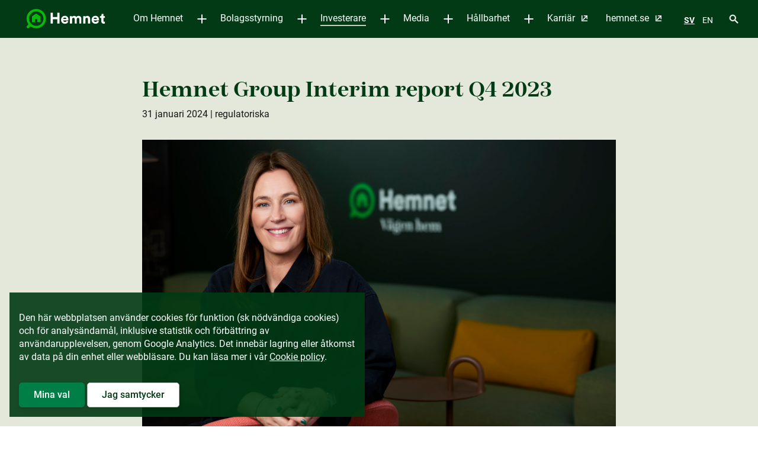

--- FILE ---
content_type: text/html; charset=utf-8
request_url: https://www.hemnetgroup.se/investerare/finansiella-rapporter/hemnet-group-interim-report-q4-2023/
body_size: 12769
content:
<!DOCTYPE html>
<html lang="sv">
<head>
	

<title>Hemnet Group Interim report Q4 2023 | Hemnet Group</title>
<meta property="og:title" content="Hemnet Group Interim report Q4 2023 | Hemnet Group" />
<meta name="twitter:title" content="Hemnet Group Interim report Q4 2023 | Hemnet Group" />
<link rel="canonical" href="https://www.hemnetgroup.se/investerare/finansiella-rapporter/hemnet-group-interim-report-q4-2023/">
<meta charset="utf-8" />
<meta http-equiv="X-UA-Compatible" content="IE=edge" />
<meta name="viewport" content="width=device-width, initial-scale=1.0" />
<meta property="og:url" content="https://www.hemnetgroup.se/investerare/finansiella-rapporter/hemnet-group-interim-report-q4-2023/" />
<meta name="twitter:url" content="https://www.hemnetgroup.se/investerare/finansiella-rapporter/hemnet-group-interim-report-q4-2023/" />
<meta property="og:type" content="website"/>

<meta name="Description" content="" />
<meta property="og:description" content="" />
<meta name="twitter:description" content="" />
<meta name="twitter:card" content="summary">
<meta name="image" property="og:image" content="https://www.hemnetgroup.se/files/Public/19340/3919440/8447057ea3c63998_800x800ar.jpg">

<style id="_cssgrid">#_1316-2{grid-area:1/1/27/25;}@media(max-width: 667px) {._section-container[data-id^="1316-"] ._grid { display: block; }}
#_308-2{grid-area:1/1/17/25;}#_308-3{grid-area:1/1/7/25;}#_308-4{grid-area:7/1/10/25;}@media(max-width: 667px) {._section-container[data-id^="308-"] ._grid { display: block; }}
</style>
<style id="_iegrid">#_1316-2{-ms-grid-row:1;-ms-grid-column:1;-ms-grid-row-span:26;-ms-grid-column-span:24;}#_308-2{-ms-grid-row:1;-ms-grid-column:1;-ms-grid-row-span:16;-ms-grid-column-span:24;}#_308-3{-ms-grid-row:1;-ms-grid-column:1;-ms-grid-row-span:6;-ms-grid-column-span:24;}#_308-4{-ms-grid-row:7;-ms-grid-column:1;-ms-grid-row-span:3;-ms-grid-column-span:24;}</style>


<link rel="stylesheet" href="/main.css?1751020028121" type="text/css">



<link rel="apple-touch-icon" sizes="180x180" href="/favicons/apple-touch-icon.png">
<link rel="icon" type="image/png" sizes="32x32" href="/favicons/favicon-32x32.png">
<link rel="icon" type="image/png" sizes="16x16" href="/favicons/favicon-16x16.png">
<link rel="manifest" href="/favicons/site.webmanifest">
<link rel="mask-icon" href="/favicons/safari-pinned-tab.svg" color="#5bbad5">
<link rel="shortcut icon" href="/favicons/favicon.ico">
<meta name="msapplication-TileColor" content="#da532c">
<meta name="msapplication-config" content="/favicons/browserconfig.xml">
<meta name="theme-color" content="#ffffff">

<link rel="alternate" hreflang="sv" href="https://www.hemnetgroup.se/investerare/finansiella-rapporter/hemnet-group-interim-report-q4-2023/" />
<link rel="alternate" hreflang="en" href="https://www.hemnetgroup.se/en/investors/financial-reports/hemnet-group-interim-report-q4-2023/" />








<meta name="format-detection" content="telephone=no">

</head>
<body class="no-js live page1316 sticky-all subnav-type-hover subnav-width-auto nav-thirdlevel-hover nav-swipe-right nav-toggle-right">
    <svg style="display: none;">
    <symbol id="svg-Arrow" viewBox="0 0 9 14"><g transform="translate(-1031.000000, -673.000000)"><g transform="translate(1023.000000, 668.000000)"><g transform="translate(12.000000, 12.000000) scale(-1, 1) translate(-12.000000, -12.000000) "><polygon stroke="currentColor" stroke-width="0.4" fill="currentColor" fill-rule="nonzero" stroke-linejoin="round" points="15.41 16.59 10.83 12 15.41 7.41 14 6 8 12 14 18"></polygon></g></g></g></symbol><symbol id="svg-External_link" viewBox="0 0 14 14"><g id="Page-1" stroke="none" stroke-width="1" fill="none" fill-rule="evenodd">
        <g id="Font-&amp;-Colours" transform="translate(-897.000000, -673.000000)" stroke="currentColor" stroke-width="2">
            <g id="External_link" transform="translate(898.000000, 674.000000)">
                <polyline id="Line" stroke-linecap="round" points="5 0 12 0 12 6.184161 12 7"></polyline>
                <path d="M11.5,0.5 L3,9" id="Line-2" stroke-linecap="round"></path>
                <polyline id="Line-3" stroke-linejoin="round" points="1.03045686 0 0.00646079 0 0 12 12 12 12 10.9987136"></polyline>
            </g>
        </g>
    </g></symbol><symbol id="svg-Nav-show" viewBox="0 0 15 15"><path stroke="currentColor" stroke-width="1" d="M7.5 4 v7 M 4 7.5 h7z"></path></symbol><symbol id="svg-Facebook" viewBox="0 0 20 20"><path d="M17.857 0H2.143A2.143 2.143 0 000 2.143v15.714A2.143 2.143 0 002.143 20H8.27v-6.8H5.458V10H8.27V7.56c0-2.774 1.652-4.306 4.182-4.306 1.211 0 2.478.216 2.478.216v2.723h-1.396c-1.375 0-1.804.853-1.804 1.729V10h3.07l-.49 3.2h-2.58V20h6.127A2.143 2.143 0 0020 17.857V2.143A2.143 2.143 0 0017.857 0z" fill="currentColor"></path></symbol><symbol id="svg-Logotype" viewBox="0 0 807.5 200.6"><path d="M317.5 84.1h-46v-44h-22.1v111h22.1v-45h46v45h23v-111h-23zm76.1-12.9a37 37 0 00-26.4 11.1 41.2 41.2 0 00-11.6 29.5c0 12.3 4.1 22.8 12 30.3a40 40 0 0027.9 10.9c20.6 0 31.7-12.7 35.2-24.5l.2-.6-18.2-5.4-.2.5c-2.7 7.4-8.4 11.2-16.8 11.2-9.9 0-17.8-6.9-18.5-16.2h54.4v-1.2c.1-1.1.3-3.5.3-5.7-.1-25-14.4-39.9-38.3-39.9zm-16.1 31.9a16 16 0 0116.4-13.8c11.3 0 15.9 7 16.4 13.8h-32.8zm158.4-31.4A26.6 26.6 0 00512 83.8c-4-7.7-12.2-12.1-22.5-12.1a28 28 0 00-21.6 10V74h-21v77h22v-45c0-8.6 5.6-14.4 13.9-14.4s13.1 5 13.1 13.8v45.7h21V106c0-8.5 5.5-14.4 13.3-14.4 11 0 12.7 8.6 12.7 13.8v45.7h21v-49.9c0-9.6-3-17.3-8.6-22.5-5-4.5-11.8-7-19.4-7zm90.6.2c-7 0-15.9 2.7-21.2 10.1v-7.9h-22v77h22v-44.3c0-9.1 5.5-15.2 13.6-15.2 8.5 0 13.4 5.3 13.4 14.6v44.9h22v-48.5c0-19-10.6-30.7-27.8-30.7zm80.5-.7a37 37 0 00-26.4 11.1 41.2 41.2 0 00-11.5 29.5c0 12.3 4.1 22.8 12 30.3a40 40 0 0027.8 10.9c20.6 0 31.7-12.7 35.2-24.5l.2-.6-18.2-5.4-.2.5c-2.7 7.4-8.4 11.2-16.8 11.2-9.9 0-17.8-6.9-18.5-16.2H745v-1.2c.1-1.1.3-3.5.3-5.7-.1-25-14.4-39.9-38.3-39.9zm-16.5 31.9a16 16 0 0116.4-13.8c11.3 0 15.9 7 16.4 13.8h-32.8zm115.3-10v-19h-15v-23h-20v11.8c0 7-4.3 11.3-11.5 11.3h-4.5v19h14V128c0 14.8 9.5 24.1 24.8 24.1 6.4 0 10.2-1.2 11.9-1.9l.4-.1V131l-.7.2c-2 .4-4 .6-6 .6-5.9 0-8.2-2.3-8.2-8.1V93.1h14.8z" fill="#ffffff"></path><path class="st1" d="M143.4 133V79.1c0-1-.5-2-1.3-2.6l-40.4-27.3a3.2 3.2 0 00-3.5 0L57.8 76.5c-.8.6-1.3 1.5-1.3 2.6V133c0 1.7 1.4 3.1 3.1 3.1h24.8c1.7 0 3.1-1.4 3.1-3.1v-25.8c0-1.7 1.4-3.1 3.1-3.1h18.8c1.7 0 3.1 1.4 3.1 3.1V133a3 3 0 003 3h24.9c1.7.1 3-1.2 3.1-2.9l-.1-.1z" fill="#0bb70b"></path><path class="st1" d="M100.8 1.1a99.1 99.1 0 00-99.2 99.1v.1a97.5 97.5 0 0018.2 57.1 3 3 0 01-.4 4L5.7 175A14.4 14.4 0 0026 195.3l13.7-13.7a3 3 0 014-.3 99 99 0 0060 18.1 100.5 100.5 0 0096.2-101.5 99.2 99.2 0 00-99.1-96.8m0 173.2c-38.2 0-74-33.2-74-74a74 74 0 1174 74" fill="#0bb70b"></path></symbol><symbol id="svg-Close" viewBox="0 0 44 44"><path d="M38.824 0L44 5.178 5.176 44 0 38.825 38.824 0z" fill="currentColor"></path><path d="M5.176 0L44 38.825 38.824 44 0 5.178 5.176 0z"  fill="currentColor"></path></symbol><symbol id="svg-Instagram" viewBox="0 0 20 20"><path d="M10.002 4.872A5.119 5.119 0 004.876 10a5.119 5.119 0 005.126 5.128A5.119 5.119 0 0015.13 10a5.12 5.12 0 00-5.127-5.128zm0 8.462A3.34 3.34 0 016.67 10a3.337 3.337 0 013.333-3.334A3.337 3.337 0 0113.335 10a3.34 3.34 0 01-3.333 3.334zm6.532-8.671c0 .664-.535 1.196-1.195 1.196a1.196 1.196 0 111.196-1.196zm3.396 1.213c-.076-1.602-.442-3.02-1.615-4.19C17.145.516 15.727.15 14.125.07c-1.65-.093-6.6-.093-8.25 0-1.597.076-3.016.442-4.19 1.611C.512 2.851.151 4.27.07 5.871c-.093 1.652-.093 6.601 0 8.253.076 1.602.442 3.02 1.615 4.19 1.174 1.17 2.588 1.535 4.19 1.616 1.65.093 6.6.093 8.25 0 1.602-.076 3.02-.442 4.19-1.616 1.168-1.17 1.534-2.588 1.615-4.19.093-1.652.093-6.596 0-8.248zm-2.133 10.02a3.375 3.375 0 01-1.9 1.9c-1.317.523-4.44.402-5.895.402-1.454 0-4.582.116-5.894-.401a3.375 3.375 0 01-1.9-1.902c-.523-1.316-.402-4.44-.402-5.895 0-1.455-.116-4.583.401-5.895a3.375 3.375 0 011.901-1.902c1.316-.522 4.44-.401 5.894-.401 1.455 0 4.582-.116 5.894.401a3.375 3.375 0 011.901 1.902c.522 1.316.401 4.44.401 5.895 0 1.455.121 4.583-.401 5.895z" fill="currentColor"></path></symbol><symbol id="svg-Nav-hide" viewBox="0 0 25 25"><path stroke="currentColor" stroke-width="1" d="M 9 12.5 h7z"></path></symbol><symbol id="svg-Twitter" viewBox="0 0 20 16"><path d="M17.944 3.987c.013.175.013.35.013.526C17.957 9.85 13.833 16 6.294 16c-2.322 0-4.48-.662-6.294-1.813.33.038.647.05.99.05 1.916 0 3.68-.637 5.089-1.725-1.802-.037-3.312-1.2-3.833-2.8.254.038.508.063.774.063.368 0 .736-.05 1.079-.137-1.878-.376-3.287-2-3.287-3.963v-.05c.546.3 1.18.488 1.853.512A4.02 4.02 0 01.838 2.775c0-.75.203-1.438.558-2.038a11.71 11.71 0 008.452 4.225 4.492 4.492 0 01-.102-.924c0-2.226 1.828-4.038 4.1-4.038 1.18 0 2.245.487 2.994 1.275A8.145 8.145 0 0019.442.3a4.038 4.038 0 01-1.802 2.225A8.316 8.316 0 0020 1.9a8.74 8.74 0 01-2.056 2.087z" fill="currentColor"></path></symbol><symbol id="svg-Search" viewBox="0 0 19 19"><g id="Page-1" stroke="currentColor" stroke-width="1" fill="currentColor" fill-rule="evenodd" stroke-linejoin="round">
        <g id="Font-&amp;-Colours" transform="translate(-816.000000, -670.000000)" fill="currentColor" fill-rule="nonzero" stroke="currentColor" stroke-width="0.4">
            <g id="baseline-search-24px" transform="translate(817.000000, 671.000000)">
                <path d="M12.5,11 L11.71,11 L11.43,10.73 C12.41,9.59 13,8.11 13,6.5 C13,2.91 10.09,0 6.5,0 C2.91,0 0,2.91 0,6.5 C0,10.09 2.91,13 6.5,13 C8.11,13 9.59,12.41 10.73,11.43 L11,11.71 L11,12.5 L16,17.49 L17.49,16 L12.5,11 Z M6.5,11 C4.01,11 2,8.99 2,6.5 C2,4.01 4.01,2 6.5,2 C8.99,2 11,4.01 11,6.5 C11,8.99 8.99,11 6.5,11 Z" id="Shape"></path>
            </g>
        </g>
    </g></symbol><symbol id="svg-LinkedIn" viewBox="0 0 21 21"><path d="M19.5 0H1.495C.67 0 0 .68 0 1.514v17.972C0 20.32.67 21 1.495 21H19.5c.825 0 1.5-.68 1.5-1.514V1.514A1.51 1.51 0 0019.5 0zM6.347 18H3.234V7.978h3.118V18h-.005zM4.79 6.61a1.805 1.805 0 010-3.61c.993 0 1.804.81 1.804 1.805 0 .998-.806 1.804-1.804 1.804zM18.014 18h-3.112v-4.875c0-1.162-.024-2.658-1.618-2.658-1.622 0-1.87 1.266-1.87 2.574V18H8.302V7.978h2.986v1.369h.042c.417-.788 1.434-1.617 2.948-1.617 3.15 0 3.736 2.076 3.736 4.776V18z" fill="currentColor"></path></symbol><symbol id="svg-arrow-direction" viewBox="0 0 24 24"><path fill="currentColor" d="M 10.2042 1.60788 L 11.3934 0.38754 C 11.8969 -0.129181 12.7111 -0.129181 13.2092 0.38754 L 23.6224 11.0683 C 24.1259 11.585 24.1259 12.4205 23.6224 12.9317 L 13.2146 23.6125 C 12.7111 24.1292 11.8969 24.1292 11.3987 23.6125 L 10.2096 22.3921 C 9.7007 21.8699 9.71142 21.0179 10.231 20.5066 L 16.6803 14.2016 L 1.28557 14.2016 C 0.573154 14.2016 1.31229e-006 13.6134 1.34425e-006 12.8823 L 1.42114e-006 11.1232 C 1.45309e-006 10.3921 0.573154 9.80394 1.28557 9.80394 L 16.6803 9.80394 L 10.2256 3.49336 C 9.7007 2.98213 9.68999 2.1301 10.2042 1.60788 Z" /></symbol><symbol id="svg-X" viewBox="0 0 1200 1227"><svg xmlns="http://www.w3.org/2000/svg" width="1200" height="1227" viewBox="0 0 1200 1227" fill="none">
<path d="M714.163 519.284L1160.89 0H1055.03L667.137 450.887L357.328 0H0L468.492 681.821L0 1226.37H105.866L515.491 750.218L842.672 1226.37H1200L714.137 519.284H714.163ZM569.165 687.828L521.697 619.934L144.011 79.6944H306.615L611.412 515.685L658.88 583.579L1055.08 1150.3H892.476L569.165 687.854V687.828Z" fill="currentColor"/>
</svg></symbol>    
</svg>




<a class="_skiplink" id="_skiptocontent" href="#_main" accesskey="s"><span>Hoppa till huvudinnehåll</span></a><a class="_skiplink" id="_skiptonav" href="#_mainnav"><span>Till navigation</span></a><a class="_skiplink" id="_skiptosearch" href="#"><span>Till sök</span></a>

<header>
    <div id="_mobile-header"><a class="_logotype" href="/"><svg role="img" aria-label="Hemnet" width="807.5" height="200.6" viewBox="0 0 807.5 200.6">
                        <title>Logotype</title>
                        <use xlink:href="#svg-Logotype"></use>
                    </svg></a>
    <div class="_searchform desktop-above mob-lightbox">
       <form action="/sok/">
            <input aria-label="Sök på vår hemsida" class="_searchbox" placeholder="Sök på vår hemsida" name="q" value="" autocomplete="off" /><button aria-label="Genomför sökning"><svg role="img" width="19" height="19" viewBox="0 0 19 19">
        <use xlink:href="#svg-Search"></use>
    </svg></button>
            <div class="_instantsearch" data-nohits="Inga resultat funna"></div>
        </form>
        
        <button class="_toggleSearch" aria-hidden="true"><svg role="img" width="19" height="19" viewBox="0 0 19 19">
        <use xlink:href="#svg-Search"></use>
    </svg></button>
        
    </div>
<button role="button" id="_toggle-nav" aria-expanded="false" aria-controls="_mobile-menu">
        <span>
            <span class="show">Menu</span>
            <span class="hide">Close</span>
        </span>
    </button></div>
    <div id="_mobile-menu" class="_mobile-menu">
        <div class="_mobile-menu-row _row-0">
<div id="langpick">
    <a href="/investerare/finansiella-rapporter/hemnet-group-interim-report-q4-2023/" class="sv selected">SV</a><a href="/en/investors/financial-reports/hemnet-group-interim-report-q4-2023/" class="en">EN</a>
</div></div>
        <div id="_desktop-header"><div class="_cell-1-0"></div><div class="_cell-1-1"><a class="_logotype" href="/"><svg role="img" aria-label="Hemnet" width="807.5" height="200.6" viewBox="0 0 807.5 200.6">
                        <title>Logotype</title>
                        <use xlink:href="#svg-Logotype"></use>
                    </svg></a><nav id="_mainnav" aria-label="Main navigation">
<ul id="_menu1" class="level1" data-togglelabel="Toggle navigation"><li><a  href="/om-hemnet/om-hemnet/">Om Hemnet</a><ul id="_menu3" class="level2" aria-hidden="true"><li><a  href="/om-hemnet/om-hemnet/">Om Hemnet</a></li><li><a  href="/om-hemnet/vart-affarsmodell/">Vår affärsmodell</a></li><li><a  href="/om-hemnet/var-strategi/">Vår strategi</a></li><li><a  href="/om-hemnet/vara-produkter-och-tjanster/">Våra produkter och tjänster</a></li></ul></li><li><a  href="/bolagsstyrning/ledning/">Bolagsstyrning</a><ul id="_menu22" class="level2" aria-hidden="true"><li><a  href="/bolagsstyrning/ledning/">Ledning</a></li><li><a  href="/bolagsstyrning/styrelse/">Styrelse</a></li><li><a  href="/bolagsstyrning/styrelsens-arbete-och-utskott/">Styrelsens arbete och utskott</a></li><li><a  href="/bolagsstyrning/bolagsordning/">Bolagsordning</a></li><li><a  href="/bolagsstyrning/bolagsstammor/">Bolagsstämmor</a><ul id="_menu316" class="level3" aria-hidden="true"><li><a  href="/bolagsstyrning/bolagsstammor/arsstamma-2026/">Årsstämma 2026</a></li></ul></li><li><a  href="/bolagsstyrning/valberedning/">Valberedning</a></li><li><a  href="/bolagsstyrning/ersattning-till-ledande-befattningshavare/">Ersättning till ledande befattningshavare</a></li><li><a  href="/bolagsstyrning/incitamentsprogram/">Incitamentsprogram</a></li><li><a  href="/bolagsstyrning/revisor/">Revisor</a></li><li><a  href="/bolagsstyrning/styrdokument/">Styrdokument</a></li></ul></li><li class="expanded"><a  href="/investerare/">Investerare</a><ul id="_menu16" class="level2" aria-hidden="true"><li><a  href="/investerare/investment-case/">Investment case</a></li><li><a  href="/investerare/hemnet-i-siffror/">Hemnet i siffror</a></li><li><a  href="/investerare/finansiell-kalender/">Finansiell kalender</a></li><li class="expanded"><a  href="/investerare/finansiella-rapporter/">Finansiella rapporter</a></li><li><a  href="/investerare/ars-och-hallbarhetsredovisning-2024/">Års- och hållbarhetsredovisning 2024</a></li><li><a  href="/investerare/aktieinformation/">Aktieinformation</a></li><li><a  href="/investerare/aktieagare-och-agarstruktur/">Aktieägare och ägarstruktur </a></li><li><a  href="/investerare/insiders-pdmr/">Insiders/PDMR</a></li><li><a  href="/investerare/ir-kontakt/">IR kontakt</a></li><li><a  href="/investerare/borsnotering/">Börsnotering</a></li><li><a  href="/investerare/aterkopsprogram/">Återköpsprogram</a></li></ul></li><li><a  href="/media/">Media</a><ul id="_menu12" class="level2" aria-hidden="true"><li><a  href="/media/pressmeddelanden/">Pressmeddelanden</a></li><li><a  href="/media/nyheter/">Nyheter</a></li><li><a  href="/media/pressbilder/">Pressbilder</a></li><li><a  href="/media/presskontakt/">Presskontakt</a></li><li><a  href="/media/prenumerera/">Prenumerera</a></li></ul></li><li><a  href="/hallbarhet/hallbarhetsstrategi/">Hållbarhet</a><ul id="_menu11" class="level2" aria-hidden="true"><li><a  href="/hallbarhet/hallbarhetsstrategi/">Hållbarhetsstrategi</a><ul id="_menu1147" class="level3" aria-hidden="true"><li><a  href="/hallbarhet/hallbarhetsstrategi/bli-en-av-sveriges-basta-arbetsgivare/">Bli en av Sveriges bästa arbetsgivare</a></li><li><a  href="/hallbarhet/hallbarhetsstrategi/bekampa-klimatforandringar/">Bekämpa klimatförändringar</a></li><li><a  href="/hallbarhet/hallbarhetsstrategi/efterleva-starka-etiska-principer/">Efterleva starka etiska principer</a></li><li><a  href="/hallbarhet/hallbarhetsstrategi/skapa-positiv-och-social-forandring/">Skapa positiv social förändring</a></li></ul></li><li><a  href="/hallbarhet/uppforandekod/">Uppförandekod</a></li><li><a  href="/hallbarhet/visselblasarfunktion/">Visselblåsarfunktion</a></li></ul></li></ul></nav>
<div id="langpick">
    <a href="/investerare/finansiella-rapporter/hemnet-group-interim-report-q4-2023/" class="sv selected">SV</a><a href="/en/investors/financial-reports/hemnet-group-interim-report-q4-2023/" class="en">EN</a>
</div>
    <div class="_searchform desktop-above mob-lightbox">
       <form action="/sok/">
            <input aria-label="Sök på vår hemsida" class="_searchbox" placeholder="Sök på vår hemsida" name="q" value="" autocomplete="off" /><button aria-label="Genomför sökning"><svg role="img" width="19" height="19" viewBox="0 0 19 19">
        <use xlink:href="#svg-Search"></use>
    </svg></button>
            <div class="_instantsearch" data-nohits="Inga resultat funna"></div>
        </form>
        
        <button class="_toggleSearch" aria-hidden="true"><svg role="img" width="19" height="19" viewBox="0 0 19 19">
        <use xlink:href="#svg-Search"></use>
    </svg></button>
        
    </div>
</div><div class="_cell-1-2"></div></div>
        
    </div>
</header>
    <main id="_main">
		<div data-id="1316-1" class="_section-container">
			
			<div class="_section">
				<div class="_grid">
					
            <div id="_1316-2" class="_block">
                
        
        <div class="_block-content">
            
<style>._pagecontent-11 *:nth-child(1) {
        -ms-grid-row: 1;
        -ms-grid-column: 1;
        -ms-grid-row-span: 1;
        -ms-grid-column-span: 6;
        grid-area: 1/1/2/7;
    }._pagecontent-11 *:nth-child(2) {
        -ms-grid-row: 2;
        -ms-grid-column: 1;
        -ms-grid-row-span: 1;
        -ms-grid-column-span: 1;
        grid-area: 2/1/3/2;
    }._pagecontent-11 *:nth-child(3) {
        -ms-grid-row: 2;
        -ms-grid-column: 2;
        -ms-grid-row-span: 1;
        -ms-grid-column-span: 5;
        grid-area: 2/2/3/7;
    }._pagecontent-11 *:nth-child(4) {
        -ms-grid-row: 3;
        -ms-grid-column: 1;
        -ms-grid-row-span: 1;
        -ms-grid-column-span: 6;
        grid-area: 3/1/4/7;
    }._pagecontent-11 *:nth-child(5) {
        -ms-grid-row: 4;
        -ms-grid-column: 1;
        -ms-grid-row-span: 1;
        -ms-grid-column-span: 6;
        grid-area: 4/1/5/7;
    }._pagecontent-11 *:nth-child(6) {
        -ms-grid-row: 5;
        -ms-grid-column: 1;
        -ms-grid-row-span: 1;
        -ms-grid-column-span: 6;
        grid-area: 5/1/6/7;
    }._pagecontent-11 *:nth-child(7) {
        -ms-grid-row: 6;
        -ms-grid-column: 1;
        -ms-grid-row-span: 1;
        -ms-grid-column-span: 6;
        grid-area: 6/1/7/7;
    }._pagecontent-11 *:nth-child(8) {
        -ms-grid-row: 7;
        -ms-grid-column: 1;
        -ms-grid-row-span: 1;
        -ms-grid-column-span: 6;
        grid-area: 7/1/8/7;
    }._pagecontent-11 *:nth-child(9) {
        -ms-grid-row: 8;
        -ms-grid-column: 1;
        -ms-grid-row-span: 1;
        -ms-grid-column-span: 6;
        grid-area: 8/1/9/7;
    }._pagecontent-11 *:nth-child(10) {
        -ms-grid-row: 9;
        -ms-grid-column: 1;
        -ms-grid-row-span: 1;
        -ms-grid-column-span: 6;
        grid-area: 9/1/10/7;
    }._pagecontent-11 { 
    grid-template-columns: auto auto 1fr 1fr 1fr 1fr; 
    -ms-grid-columns: auto auto 1fr 1fr 1fr 1fr; 
}</style>

<div class="_pagecontent _pagecontent-11">

<h1 class="__name">Hemnet Group Interim report Q4 2023</h1><p class="__created">31 januari 2024</p><div class="_label">&nbsp;|&nbsp;regulatoriska</div><div class="_Picture"><img src="/files/Public/19340/3919440/8447057ea3c63998_org.jpg"></div><div class="__bodytext"><h2><span><span>Summary for the period October-December 2023</span></span></h2><ul>	<li><span><span><span><strong>Net sales </strong>increased by 36.8 percent to SEK 275.0m (201.0)</span></span></span></li>	<li><span><span><strong>EBITDA </strong>increased 59.5 percent to SEK 141.6m (88.8)</span></span></li>	<li><span><span><strong>Operating profit </strong>increased 70.4 percent to SEK 121.5m (71.3)</span></span></li>	<li><span><span><strong>ARPL, average revenue per published listing, </strong>increased 46.2 percent to SEK 5,911 (4,044)</span></span></li></ul><h2><span><span>Summary for the period January-December 2023</span></span></h2><ul>	<li><span><span><strong>Net sales </strong>increased by 13.0 percent to SEK 1,004.7m (889.2)</span></span></li>	<li><span><span><strong>EBITDA</strong> increased 17.3 percent to SEK 525.5m (448.1)</span></span></li>	<li><span><span><strong>Operating profit </strong>increased 18.7 percent to SEK 448.2m (377.5)</span></span></li>	<li><span><span><strong>ARPL</strong>, average revenue per published listing, increased 37.1 percent to SEK 4,490 (3,275)</span></span></li>	<li><span><span><strong>Total distribution to shareholders o</strong>f SEK 374.0m, from dividend and share repurchases</span></span></li>	<li><span><span><strong>The board of directors proposes a dividend </strong>of SEK 1.20 (1.00) per share, in line with the company&rsquo;s dividend policy and corresponding to approximately one third of earnings per share and an increase of +20.0 percent</span></span></li></ul><table border="1" cellpadding="0" cellspacing="0">	<tbody>		<tr>			<td>			<p><span><strong>&nbsp;</strong></span></p>			</td>			<td colspan="3">			<p><span><strong>Oct - Dec</strong></span></p>			</td>			<td colspan="3">			<p><span><strong>Jan - Dec</strong></span></p>			</td>		</tr>		<tr>			<td>			<p><span><strong>(SEK million, unless stated otherwise)</strong></span></p>			</td>			<td>			<p><span><strong>2023</strong></span></p>			</td>			<td>			<p><span><strong>2022</strong></span></p>			</td>			<td>			<p><strong><em><strong>Change</strong></em></strong></p>			</td>			<td>			<p><span><strong>2023</strong></span></p>			</td>			<td>			<p><span><strong>2022</strong></span></p>			</td>			<td>			<p><strong><em><strong>Change</strong></em></strong></p>			</td>		</tr>		<tr>			<td>			<p><span><strong>Net sales</strong></span></p>			</td>			<td>			<p><span><span>275.0</span></span></p>			</td>			<td>			<p><span>201.0</span></p>			</td>			<td>			<p><span><em>36.8%</em></span></p>			</td>			<td>			<p><span><span>1,004.7</span></span></p>			</td>			<td>			<p><span>889.2</span></p>			</td>			<td>			<p><span><em>13.0%</em></span></p>			</td>		</tr>		<tr>			<td>			<p><span><strong>EBITDA*</strong></span></p>			</td>			<td>			<p><span><span>141.6</span></span></p>			</td>			<td>			<p><span>88.8</span></p>			</td>			<td>			<p><span><em>59.5%</em></span></p>			</td>			<td>			<p><span><span>525.5</span></span></p>			</td>			<td>			<p><span>448.1</span></p>			</td>			<td>			<p><span><em>17.3%</em></span></p>			</td>		</tr>		<tr>			<td>			<p><span><strong>EBITDA-margin*, %</strong></span></p>			</td>			<td>			<p><span><span>51.5%</span></span></p>			</td>			<td>			<p><span>44.2%</span></p>			</td>			<td>			<p><span><em>7.3 pp</em></span></p>			</td>			<td>			<p><span><span>52.3%</span></span></p>			</td>			<td>			<p><span>50.4%</span></p>			</td>			<td>			<p><span><em>1.9pp</em></span></p>			</td>		</tr>		<tr>			<td>			<p><span><strong>Operating profit*</strong></span></p>			</td>			<td>			<p><span><span>121.5</span></span></p>			</td>			<td>			<p><span>71.3</span></p>			</td>			<td>			<p><span><em>70.4%</em></span></p>			</td>			<td>			<p><span><span>448.2</span></span></p>			</td>			<td>			<p><span>377.5</span></p>			</td>			<td>			<p><span><em>18.7%</em></span></p>			</td>		</tr>		<tr>			<td>			<p><span><strong>Net profit for the period</strong></span></p>			</td>			<td>			<p><span><span>93.3</span></span></p>			</td>			<td>			<p><span>54.5</span></p>			</td>			<td>			<p><span><em>71.2%</em></span></p>			</td>			<td>			<p><span><span>338.7</span></span></p>			</td>			<td>			<p><span>293.8</span></p>			</td>			<td>			<p><span><em>15.3%</em></span></p>			</td>		</tr>		<tr>			<td>			<p><span><strong>Earnings per share, basic, SEK</strong></span><span><strong>1</strong></span></p>			</td>			<td>			<p><span><span>0.96</span></span></p>			</td>			<td>			<p><span>0.55</span></p>			</td>			<td>			<p><span><em>74.5%</em></span></p>			</td>			<td>			<p><span><span>3.47</span></span></p>			</td>			<td>			<p><span>2.93</span></p>			</td>			<td>			<p><span><em>18.4%</em></span></p>			</td>		</tr>		<tr>			<td>			<p><span><strong>Earnings per share, diluted, SEK</strong></span><span><strong>1</strong></span></p>			</td>			<td>			<p><span><span>0.96</span></span></p>			</td>			<td>			<p><span>0.55</span></p>			</td>			<td>			<p><span><em>74.5%</em></span></p>			</td>			<td>			<p><span><span>3.47</span></span></p>			</td>			<td>			<p><span>2.93</span></p>			</td>			<td>			<p><span><em>18.4%</em></span></p>			</td>		</tr>		<tr>			<td>			<p><span><strong>Cash flow from operating activities</strong></span></p>			</td>			<td>			<p><span><span>67.6</span></span></p>			</td>			<td>			<p><span>31.5</span></p>			</td>			<td>			<p><span><em>114.6%</em></span></p>			</td>			<td>			<p><span><span>395.9</span></span></p>			</td>			<td>			<p><span>356.0</span></p>			</td>			<td>			<p><span><em>11.2%</em></span></p>			</td>		</tr>	</tbody></table><p><span><em>* Alternative Performance Measure, see pages 17-19 for derivation and definitions.</em></span></p><p><span><span>1 </span><span><em>The calculation of dilution of shares is made based on the number of days that the warrant programmes that have been active during each respective period.</em></span></span></p><h2><span><span>Chief Executive&rsquo;s Comments</span></span></h2><p><span><span><span><strong>Operational highlights</strong></span></span></span></p><ul>	<li><span><span><strong>Net sales i</strong>ncreased 36.8 percent and amounted to SEK 275.0 million (201.0) for the fourth quarter. For the full year revenue reached SEK 1,004.7 million (889.2).</span></span></li>	<li><span><span><strong>Average revenue per published listing (ARPL)</strong> increased 46.2 percent to SEK 5,911 (4,044) for the quarter. For the full year ARPL increased 37.1 percent to SEK 4,490 (3,275). This increase was driven by continued growing interest for our value added services.</span></span></li>	<li><span><span><strong>EBITDA </strong>increased 59.5 percent to SEK 141.6 million (88.8) for the quarter and 17.3 percent for the full year to SEK 525.5 million (448.1).The EBITDA margin for the quarter was 51.5 percent (44.2) and 52.3 percent (50.4) for the full year.</span></span><br>	&nbsp;</li></ul><p><span><strong><span><span>Comments</span></span></strong></span></p><p><span><span>Hemnet&rsquo;s full year results demonstrate our growth capabilities also in challenging market conditions with fewer listings compared to 2022. The main driver behind our growth is an increased demand for our value-added services along with product development and work around packaging and pricing.</span></span></p><p><span><span>In the quarter, revenue from property sellers increased by 55.2 percent, and the average revenue per published listing (ARPL) increased by 46.2 percent. ARPL from our value-added services notably nearly doubled for the fourth quarter compared to last year. Looking at the full year, revenue from property sellers grew 22.2 percent and ARPL with 37.1 percent. A large part of the growth can be attributed to the increasing demand for Hemnet Premium, as more agents and property sellers want to tap into the increased audience engagement that comes with our value-added services. The recovery of property market activity that we began to see in the third quarter has continued, and during the fourth quarter, the number of listings exceeded last year&rsquo;s volumes for the first time in 2023, with a 5.3 percent YoY increase.</span></span></p><p><span><span>The current market and other macroeconomic factors have continued to impact our B2B customers, particularly property developers, resulting in lower net sales in this segment compared to 2022. Over the past year, we have continued to experience high demand from real estate agents for our unique Hemnet products such as M&auml;klartipset and Hemnet Business. These types of products align well with our strategy to develop integrated advertising solutions that create value for both our customers and users.</span></span></p><p><span><span>Throughout the year we have released several new features and products and the fourth quarter was no exception. In October we launched &lsquo;Pay when listing is removed&rsquo; that allows our customers to choose whether to pay for the Hemnet listing as it is published or when it is removed. This new flexibility has been very well received by real estate agents as well as property sellers.</span></span></p><p><span><span>We are proud of our unique partnership with real estate agents, where a substantial portion of our revenue is reinvested into the industry. In 2024 we look forward to further strengthen this partnership with more value-creating products and a revised commission model that aims to more effectively reward agents who are proactive in recommending and advising on our products.</span></span></p><p><span><span>With 9 out of 10 sold properties in Sweden being advertised on our platforms* and with the largest audience among Swedish property portals by far, Hemnet is the natural go-to-place for anyone buying or selling a home. Coupled with a high product development pace, strong organisation and an ambitious sustainability agenda, this positions us for another year of growth, driven by our passionate team dedicated to lead the market.</span></span></p><p><strong><span><span>Cecilia Beck-Friis, CEO</span></span><br><span><span>January 2024</span></span></strong></p><p><span>*Data of sold homes in Sweden 2022 from Statistics Sweden, released in July 2023, and Hemnet.</span></p><p><span>&nbsp;</span></p><p><span>*****************************************</span></p><p><span><span>In connection with the report, a presentation of the results will be held at 10.00 CET by Hemnet&#39;s CEO Cecilia Beck-Friis, CFO Anders &Ouml;rnulf and COO Lisa Farrar. A Q&amp;A session will be held after the presentation. The presentation will be held in English.</span></span></p><p><span><span>The presentation can be viewed live via the link below. Written questions can be posted via the webcast.</span></span></p><p><span><span><a href="https://ir.financialhearings.com/hemnet-q4-report-2023/register"><span><u>https://ir.financialhearings.com/hemnet-q4-report-2023/register</u></span></a><span> </span></span></span></p><p><span><span>&nbsp;</span></span><br><span><span>If you wish to participate via teleconference please register on the link below. After registration you will be provided with phone numbers and a conference ID to access the conference. You can ask questions verbally via the teleconference, or via the chat function in the webcast.</span></span></p><p><span><span><a href="https://financialhearings.com/event/47327"><span><u>https://financialhearings.com/event/47327</u></span></a><span><u>&nbsp; </u></span><span>&nbsp;</span></span></span></p><p><span><span>&nbsp;</span></span><br><span><span>The report and presentation material will be available on <a href="https://www.hemnetgroup.se/en/investors/financial-reports/"><span><u>hemnetgroup.com</u></span></a><span>.</span></span></span></p><p><span>&nbsp;</span></p><p><span>*****************************************</span></p><p><span><strong>&nbsp;</strong></span></p><p><span><span><strong>For more information please contact:</strong></span></span><br><br><span><span><strong>Press enquiries</strong><br>Staffan Tell, Head of PR<br>M: +46 733 67 66 85<br>E: <a href="/cdn-cgi/l/email-protection#dba8afbabdbdbab5f5afbeb7b79bb3beb6b5beaff5a8be"><span class="__cf_email__" data-cfemail="0a797e6b6c6c6b64247e6f66664a626f67646f7e24796f">[email&#160;protected]</span></a><br>&nbsp;</span></span><br><span><span>Jessica Sj&ouml;berg, Chief Communication and Brand Officer </span></span><br><span><span>M: +46 730 68 99 33</span></span><br><span><span>E: <a href="/cdn-cgi/l/email-protection#7c16190f0f151f1d520f16131e190e1b3c141911121908520f19"><span class="__cf_email__" data-cfemail="563c3325253f353778253c3934332431163e333b383322782533">[email&#160;protected]</span></a> </span></span></p><p><span><span>&nbsp;</span></span></p><p><span><span><strong>IR enquiries</strong><br>Nick Lundvall, IR Manager &amp; Head of Corporate Development<br>M: +46 76 145 21 78<br>E: <a href="/cdn-cgi/l/email-protection#7917101a1257150c171d0f18151539111c14171c0d570a1c"><span class="__cf_email__" data-cfemail="741a1d171f5a18011a1002151818341c11191a11005a0711">[email&#160;protected]</span></a><br>&nbsp;</span></span><br><span><span>Anders &Ouml;rnulf, CFO<br>M: +46 72 732 10 12<br>E: <a href="/cdn-cgi/l/email-protection#5938373d3c2b2a77362b372c353f19313c34373c2d772a3c"><span class="__cf_email__" data-cfemail="f4959a90918687da9b869a819892b49c91999a9180da8791">[email&#160;protected]</span></a></span></span><br>&nbsp;</p><p><span><span><em>This is information that Hemnet Group AB (publ) is obliged to make public pursuant to the EU Market Abuse Regulation. The information was submitted for publication, through the agency of the contact persons set out above, on 31 January, 2024 at 08:00 CET.</em></span></span><br>&nbsp;</p><p><span><span><strong>About Hemnet</strong><br>Hemnet operates the leading property platform in Sweden. The company emerged as an industry initiative in 1998 and has since transformed into a &quot;win-win&quot; value proposition for the housing market. By offering a unique combination of relevant products, insights and inspiration, Hemnet has built lasting relationships with buyers, sellers, and agents for more than 20 years. Hemnet shares a mutual passion for homes with its stakeholders and is driven by being an independent go-to-place for people to turn to for the various housing needs that arise through life. This is mirrored in the Company&rsquo;s vision to be the key to your property journey, supplying products and services to improve efficiency, transparency and mobility on the housing market. Hemnet&rsquo;s is listed on Nasdaq Stockholm (&lsquo;HEM&rsquo;).</span></span></p><p><span><strong>&nbsp;</strong></span></p><p><span><strong>Follow us:</strong></span><a href="http://www.hemnetgroup.com"><span>&nbsp;</span></a><a href="http://www.hemnetgroup.com"><span><u>hemnetgroup.com</u></span></a><span><u> </u></span><span>/</span><a href="https://www.facebook.com/hemnet.se"><span>&nbsp;</span></a><a href="https://www.facebook.com/hemnet.se"><span><u>Facebook</u></span></a><span> /</span><a href="https://twitter.com/hemnet?lang=en"><span>&nbsp;</span></a><span><u>X&nbsp;</u></span><span>/</span><a href="https://www.linkedin.com/company/hemnet/"><span>&nbsp;</span></a><a href="https://www.linkedin.com/company/hemnet/"><span><u>LinkedIn</u></span></a><span><u> </u></span><span>/</span><a href="https://www.instagram.com/hemnet/?hl=en"><span>&nbsp;</span></a><a href="https://www.instagram.com/hemnet/?hl=en"><span><u>Instagram</u></span></a></p></div><div class="_Attachments"><div class="__files"><h2>Dokument</h2><ul><li><a target="_blank" rel="noopener noreferrer" href="/files/Main/19340/3919440/Hemnet_kvartalsrapport_Q4_2023_SWE.pdf">Hemnet_Quarterly_Report_Q4_2023_ENG</a></li></ul></div></div><div class="_relatedLinks"><div>
        <h2>Relaterade länkar</h2>
        <ul><li><a target="_blenk" rel="noopener noreferrer" href="/files/PDF/Kvartalsrapporter/Hemnet_Group_AB_Q4_2023_and_Year-end_report_2023_presentation.pdf">Presentation</a></li><li><a target="_blenk" rel="noopener noreferrer" href="https://ir.financialhearings.com/hemnet-q4report-2023">Webcast</a></li></ul>
    </div></div><div class="__contactinfo"></div><div class="__companyinfo"></div><div class="_relatedImages"><div class="release-images"><h2>Bilder</h2><ul><li><a href="/files/Public/19340/3919440/8447057ea3c63998_org.jpg" target="_blank"><img src="/files/Public/19340/3919440/8447057ea3c63998_org.jpg" alt="IF_5F_1718b.jpg" data-object-fit="cover"></a></li></ul></div></div>
</div>
        </div>
        
    
            </div>
        
				</div>
			</div>
			
		</div>
	</main><footer>
		<div data-id="308-1" class="_section-container bg--darkgreen">
			
			<div class="_section">
				<div class="_grid">
					
            <div id="_308-2" class="_block">
                
        
        <div class="_block-content">
            

<div class="footer">
    <div>
        <svg role="img" aria-label="Hemnet" width="145" height="36" viewBox="0 0 807.5 200.6">
            <use xlink:href="#svg-Logotype"></use>
        </svg>
        <p>Letar du efter Sveriges st&ouml;rsta bostads&shy;portal?&nbsp;<a href="https://hemnet.se" target="_blank" rel="noopener noreferrer">G&aring; vidare till hemnet.se</a></p>
    </div>
    
    <div>
        <h2>Policy</h2>
        <ul class="footer__nav"><li><a href="/cookie-policy/"><span>Cookies</span></a></li></ul>
    </div>
    
    <div>
        <h2>Kontakt</h2>
        <ul class="footer__nav"><li><a href="https://www.hemnet.se/kundservice" target="_blank" rel="noopenner noreferrer"><span>Kundservice</span></a></li><li><a href="/media/presskontakt/"><span>Press</span></a></li><li><a href="https://jobba.hemnet.se/" target="_blank" rel="noopenner noreferrer"><span>Jobba hos oss</span></a></li></ul>
    </div>
    
    <div>
        <h2>Följ Hemnet</h2>
        <ul class="footer__nav footer__nav--social">
            <li>
                <a target="_blank" href="https://www.facebook.com/hemnet.se" rel="noopener noreferrer">
                    <svg aria-hidden="true" width="14" height="13" viewBox="0 0 20 20"><use xlink:href="#svg-Facebook"></use></svg>
                    <span>Facebook</span>
                </a>
            </li>
            <li>
                <a target="_blank" href="https://www.instagram.com/hemnet" rel="noopener noreferrer">
                    <svg aria-hidden="true" width="16" height="16" viewBox="0 0 20 20"><use xlink:href="#svg-Instagram"></use></svg>
                    <span>Instagram</span>
                </a>
            </li>
            <li>
                <a target="_blank" href="https://www.twitter.com/hemnet" rel="noopener noreferrer">
                    <svg aria-hidden="true" width="17" height="17" viewBox="0 0 20 16"><use xlink:href="#svg-X"></use></svg>
                    <span>X</span>
                </a>
            </li>
            <li>
                <a target="_blank" href="https://www.linkedin.com/company/hemnet" rel="noopener noreferrer">
                    <svg aria-hidden="true" width="17" height="16" viewBox="0 0 21 21"><use xlink:href="#svg-LinkedIn"></use></svg>
                    <span>LinkedIn</span>
                </a>
            </li>
        </ul>
    </div>
</div>
        </div>
        
    
            </div>
        
				</div>
			</div>
			
		</div>
	
		<div data-id="308-2" class="_section-container bg--green">
			
			<div class="_section">
				<div class="_grid">
					
            <div id="_308-3" class="_block Centered">
                
        
        <div class="_block-content">
            
<p class="copyright">&copy; 2026 Hemnet Group AB (publ)</p>
        </div>
        
    
            </div>
        
            <div id="_308-4" class="_block">
                
        
        <div class="_block-content">
            <p></p>
        </div>
        
    
            </div>
        
				</div>
			</div>
			
		</div>
	</footer>
    
<div id="_cookiebanner-opt-in-out" class="hidden _cookiebanner-opt-in-out" data-nosnippet="true">
    <div class="_cookiebanner-opt-in-out--inner">
        <p>Den här webbplatsen använder cookies för funktion (sk nödvändiga cookies) och för analysändamål, inklusive statistik och förbättring av användarupplevelsen, genom Google Analytics. Det innebär lagring eller åtkomst av data på din enhet eller webbläsare. Du kan läsa mer i vår <a href="/cookie-policy/">Cookie policy</a>.</p>
        <div class="_cookie-buttons">
            <button role="button" class="_cookie-buttons-settings"><span>Mina val</span></button> <button><span>Jag samtycker</span></button> 
        </div>

        

    </div>
    <div class="_cookiebanner-opt-in-out--settings"><p><strong>Mina val</strong></p>
<p><label><input checked="checked" disabled="disabled" type="checkbox" value="required" /> N&ouml;dv&auml;ndiga cookies</label></p>
<p class="explaination">Dessa cookies &auml;r viktiga f&ouml;r att webbplatsen ska fungera och ge dig en b&auml;ttre anv&auml;ndarupplevelse.</p>
<p><label><input type="checkbox" value="stats" /> Cookies f&ouml;r analys&auml;ndam&aring;l</label></p>
<p class="explaination">Genom data som vi samlar in via Google Analytics kan vi se och analysera anv&auml;ndningen av sidan &ouml;ver tid, och ta fram aggregerad och anonymiserad statistik f&ouml;r att kunna utveckla sidan och f&ouml;r att forts&auml;tta att erbjuda dig den b&auml;sta m&ouml;jliga upplevelsen. L&auml;s mer i v&aring;r <a href="/cookie-policy/">Cookiepolicy</a></p>
<div class="cookie-settings-buttons"><button class="_cookie-settings-buttons-save">Spara och st&auml;ng</button></div></div>
</div>

    


<script data-cfasync="false" src="/cdn-cgi/scripts/5c5dd728/cloudflare-static/email-decode.min.js"></script><script>window.waasconfig = {"lang":"sv","pageId":1316,"template":7,"gaoptout":true,"consentFunctions":[],"initFunctions":[],"cleanupFunctions":[],"optout":true,"plausible":"hemnetgroup.se","gtm":"GTM-KZSCXTBG","consentmode":true,"thousandDelimiter":"","decimalSign":".","youtubedisclaimer":"This content is hosted by a third party (www.youtube.com). By showing the external content you accept the <a href=\"https://www.youtube.com/t/terms\" target=\"_blank\" rel=\"noopener noreferrer\">terms and conditions</a> of www.youtube.com.","youtubeaccept":"Show external content","vimeodisclaimer":"","vimeoaccept":"","mapsdisclaimer":"","mapsaccept":""};</script><script src="/main.js?1751012089326"></script>


<script>var _gtm = 'GTM-KZSCXTBG';</script>



    <script defer src="/api/analytics"></script>

<script defer src="https://static.cloudflareinsights.com/beacon.min.js/vcd15cbe7772f49c399c6a5babf22c1241717689176015" integrity="sha512-ZpsOmlRQV6y907TI0dKBHq9Md29nnaEIPlkf84rnaERnq6zvWvPUqr2ft8M1aS28oN72PdrCzSjY4U6VaAw1EQ==" data-cf-beacon='{"version":"2024.11.0","token":"8f1cf12a62cb43c0989ec8a3b3287839","r":1,"server_timing":{"name":{"cfCacheStatus":true,"cfEdge":true,"cfExtPri":true,"cfL4":true,"cfOrigin":true,"cfSpeedBrain":true},"location_startswith":null}}' crossorigin="anonymous"></script>
</body>
</html>